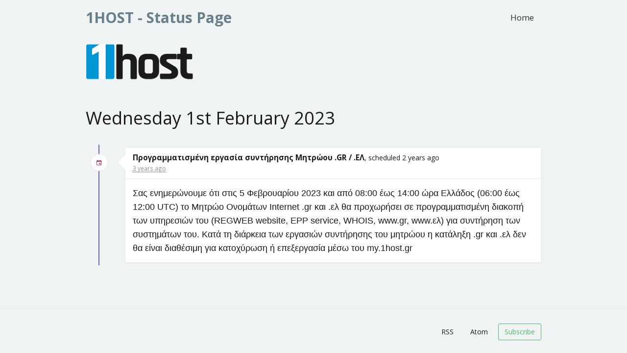

--- FILE ---
content_type: text/html; charset=UTF-8
request_url: https://status.1host.gr/incident/67/
body_size: 8153
content:
<!DOCTYPE html>
<html>
<head>
    <meta charset="utf-8">
    <meta http-equiv="X-UA-Compatible" content="IE=edge">

    <meta name="env" content="development">
    <meta name="token" content="DxzJDBgUJqUE9KJ46JQoq3JiXjktoAxmV0bPDnDD">

    <link rel="alternate" type="application/atom+xml" href="/atom" title="1HOST - Status Page - Atom Feed">
    <link rel="alternate" type="application/rss+xml" href="/rss" title="1HOST - Status Page - RSS Feed">

    <!-- Mobile friendliness -->
    <meta name="HandheldFriendly" content="True">
    <meta name="MobileOptimized" content="320">
    <meta name="viewport" content="width=device-width, initial-scale=1.0, minimum-scale=1.0, maximum-scale=1.0">
    <meta name="apple-mobile-web-app-capable" content="yes">
    <meta name="description" content="Stay up to date with the latest service updates from 1HOST - Status Page.">

    <meta property="og:type" content="website">
    <meta property="og:title" content="1HOST - Status Page">
    <meta property="og:image" content="/img/ogimage.png">
    <meta property="og:description" content="Stay up to date with the latest service updates from 1HOST - Status Page.">

    <!-- Mobile IE allows us to activate ClearType technology for smoothing fonts for easy reading -->
    <meta http-equiv="cleartype" content="on">

    <meta name="msapplication-TileColor" content="#52b366" />
    <meta name="msapplication-TileImage" content="/img/favicon.png" />

        <link rel="icon" type="image/png" href="/img/favicon.ico">
    <link rel="shortcut icon" href="/img/favicon.png" type="image/x-icon">
    
    <link rel="apple-touch-icon" href="/img/apple-touch-icon.png">
    <link rel="apple-touch-icon" sizes="57x57" href="/img/apple-touch-icon-57x57.png">
    <link rel="apple-touch-icon" sizes="72x72" href="/img/apple-touch-icon-72x72.png">
    <link rel="apple-touch-icon" sizes="114x114" href="/img/apple-touch-icon-114x114.png">
    <link rel="apple-touch-icon" sizes="120x120" href="/img/apple-touch-icon-120x120.png">
    <link rel="apple-touch-icon" sizes="144x144" href="/img/apple-touch-icon-144x144.png">
    <link rel="apple-touch-icon" sizes="152x152" href="/img/apple-touch-icon-152x152.png">

    <title>1HOST - Status Page</title>

    <link href="https://fonts.googleapis.com/css?family=Open+Sans:300,400,700&subset=latin" rel="stylesheet" type="text/css">
    <link rel="stylesheet" href="/build/dist/css/all-2812406e36.css">

    <style type="text/css">
body.status-page {
    background-color: #f0f3f4;
    color: #1b1b1b;
        padding-top: 0;
    }
p, strong { color: #1b1b1b !important; }
.reds { color: #b35151 !important; }
.blues { color: #2097e6 !important; }
.greens { color: #52b366 !important; }
.yellows { color: #e8d900 !important; }
.oranges { color: #7ed321 !important; }
.metrics { color: #f7ca18 !important; }
.links { color: #ff8800 !important; }

/**
 * Banner background
 */
.app-banner {
    background-color: #f0f3f4 !important;
}

.app-banner-padding {
    padding: #4e9ed4 !important;
}

/**
 * Alert overrides.
 */
.alert {
    background-color: #e8d900;
    border-color: #d0c300;
    color: white;
}
.alert.alert-success {
    background-color: #52b366;
    border-color: #49a15b;
    color: white;
}
.alert.alert-info {
    background-color: #2097e6;
    border-color: #1c87cf;
    color: white;
}
.alert.alert-danger {
    background-color: #b35151;
    border-color: #a14848;
    color: white;
}

/**
 * Button Overrides
 */
.btn.links {
    color: #a29700;
}
.btn.btn-success {
    background-color: #52b366;
    border-color: #49a15b;
    color: white;
}
.btn.btn-success.links {
    color: #397d47;
}
.btn.btn-success.btn-outline {
    background-color: transparent;
    border-color: #52b366;
    color: #52b366;
}
.btn.btn-success.btn-outline:hover {
    background-color: #52b366;
    border-color: #49a15b;
    color: white;
}
.btn.btn-info {
    background-color: #2097e6;
    border-color: #1c87cf;
    color: white;
}
.btn.btn-info.links {
    color: #1669a1;
}
.btn.btn-danger {
    background-color: #b35151;
    border-color: #a14848;
    color: white;
}
.btn.btn-danger.links {
    color: #7d3838;
}

/**
 * Background fills Overrides
 */
.component {
    background-color: #fffffe;
    border-color: #e5e5e4;
}
.sub-component {
    background-color: #fffffe;
    border-color: #e5e5e4;
}
.incident {
    background-color: #fffffe;
    border-color: #e5e5e4;
}
.status-icon {
    background-color: #fffffe;
    border-color: #e5e5e4;
}
.panel.panel-message:before {
    border-left-color: #fffffe !important;
    border-right-color: #fffffe !important;
}
.panel.panel-message:after {
    border-left-color: #fffffe !important;
    border-right-color: #fffffe !important;
}
.footer a {
    color: #1b1b1b;
}
</style>

    
    
    <script type="text/javascript">
        var Global = {};
        Global.locale = 'en';
    </script>
    <script src="/build/dist/js/all-b2c62d4294.js"></script>
</head>
<body class="status-page no-padding">
    <div class="navbar navbar-custom" role="navigation">
    <div class="container">
        <div class="navbar-header">
            <a class="navbar-brand" href="/"><span>1HOST - Status Page</span></a>
        </div>

        <div class="navbar-collapse collapse" id="navbar-menu">
            <ul class="nav navbar-nav navbar-right">
                <li><a href="/">Home</a></li>
                            </ul>
        </div>
    </div>
</div>

    <div >
    <div class="container">
        <div class="row app-banner-padding   app-banner ">
            <div class="col-md-12 text-center">
                                <a href="https://status.1host.gr" class="links"><img src="data:image/png;base64, [base64]/vSbr+7+sf5u6xWO/+/u9LK954z0u6//8zcmbnf3Hvnacnn84KJiak+ZGHAMTEx4JiYGHBMTEwMOCYmBhwTExMDjomJAcfEdEwBznLH7+X3lQi91UvdIgQBOpwSIpcXx/d6xW8uXdy0qNXhxa95LZQiK8IkwvjDr0fFRT9+RYiWpqn01IjS2IfwkgigWE//[base64]/j/j6yqBoc9hMJeu0aQZmXsvDKOXza4S9abtobtO+5rOk2VTMAYQUiwxTNQAHlIj2apiPH17aLjau7BGndrmrY/dWx6Qk/y8lctC8kxn5JGsglUkWGaZqAG7SMNDSiDqSEh0L3OL2i94pPvGe9rlaVgYLkykqDDCa9N/[base64]/E1WbiGmeYe5emWkhh6Yq5kcL3ZmYqoP4JiYmBhwTEwMOB3teDMmnhtMcG0zMeBqmfhYalJ8YcdhsequF8V/06JmJqZjnOy1Svhfdg2JWxBGQwnaYyN6Wxxc20xzlYyMBObmBODuf2lUbNo9LPYejAjhbRIi6BEikhbZeT66qTKPU88NrNU4QqMe/NbyqA/J/3R55HK5CdUyIs5QpXzr01YG3HR7QbcdioobnuwXL74+PrWJbYG2PWceA62osq02my1otVo7tHqVPxZ2CtLkKhrpCEJYH68WwlwsBOCpC8GPvNyisl2FdPRGGmGEBAv/J2sBwGI+aU2jxmcLgl2Ymx9DEpZcJpP5g5ykxvdgU1NTUB6nQc/xzO9yuc6mZV2V8kzlb25uXheLxe7CZ8c0rhmtyYzTsRz6XQZ2xRp62x6X3fDN/vHpAfHzl8emmjLgNq6kGw9sTW63+2MIlzgcjj+BsPTQ+SilBJLeh/DGEA5ns9n96XT6iWQy+StqkGoIsV54IVTLnU7nB8HTWfi8FHwtRPCo5KGtpkiD30EI46vg93epVGoH8Wx2xbyMb7fbT4ewrwKPKxBORoe1kEBnmaKqaDaq71AotAKflyxYsOAR1IO7BNAF2qTi8tC7LS0tG7xe74ayyslmE/F4/KGRkZEraMOzOuDcdnFgOCl2vBUrbMX5/sthcduzg0JMAIZ+55T6m99As0mBgTB/zO/3/zMEu1drWCmk0zY+BMxLDQ+ALsGjy6lXhQA/Mj4+fiuE+XGjQizzhPB+AkKwHumvpMbWTJ+jv6uavRBOB3hehM+L0KN/APFvAvBeQ89+B8K38T2jwrOOz4+Dz2vwfyXSN8XnTPkhj4Xg/cvgcTE+u1HPpcxDYcCknDEOvQNgXoK6Ogft/Lg64ACyifSkWPXAq1PaLJGd8tNoQIRMx/m/[base64]/S761UKOg9aNjrenp6noTGOIvSofRqOQBBeVC5AbzeQCCwub29/XszCR/9BqHrQ/n2oJx99eCzKP8JhFk7j4ZMc2OAk75ZdU7SajifDWD4IATsbjIVVGz+StKGyUFCHOzu7t4F4WyppPcE2D4HIb6d9miRqVTPQ32p/AQ81MdfQ2s9MB3otGeLAM6d4NdO5TyWDx/mpV0KPTt65w3wA06sJtj0PhMJMHzDAEy2rTOBDSBbDiH+ltSSs3FWptTyPp/vira2tlunew+/[base64]//7AP4X5vz0vFDaRsuqzVOKUlaI/h3KE7/HGXDm/bmjgykQ/og29GvRVbad5l/Iz5JzTqpmJbTcBbJBpeBBg3yY0qx0KZIkMus0Xkfxf1hMHYyrt3AKZ1yTNkDZjtMERclHpPTB8xrw58XnGNI4hXhV1caUNzRmNJFIPIV0XteG9K3qmCjU+8F4PL4Z5b8MHdXxNCeH9HJaeTO0sgU8eoyshYXvOqi1ecmlXWj/VCwWezSVSj3BgDOh0Ugg0Is/R2vpUOm/hVAMaKsu5C0IssK70NBno9dfD5/rnEqOYdMLL+KehLwCEJohnTAuVRUOEvpoNPojhM0Q5D20rrNMFLxueweA8xGfz/dNaNSKtWnhOia7vQlxzkb9PKYt1VLSIFS34+Pj341EIjfTutNqtRva6YFQKPQg2sSrAY6IgNwO2gYz/YxKy0n1OTo6egPq89uaqWqdxl1Ly/k/Y2spmQoCAWG4LRwOf74C0EQRDsEs/CEa87/QsBdXOtChjfBRfksIcBrI2gkMqgI8Nja2EeHGCqNMEs/QLt8h05DmBQEgp4qGRp7vxb/HINytKiYhlRfa4H9Qt9frhbSKgzt51F206PERgHE/eD2j0g5MmzfdThpSLm+bSRvyoIkBIrMMWu1nEmx6n6hcIAJIr0YjJeUaRwU/YaHu+zsQ31ephtMmxEMSbJXyKwPy2Y+4txqwAI6XVaYaF8B+q9b+dnHb0MJuVbMXcTorqVMepTTRWBCGNEyJT6n2vtq7w9Aav5KOtkKv36n73KUSn8ANjD9kRlsg/oOklRXzDWoaRWmbv+a3noG8nPVu3jrFYcCpmGYwsR41sllREgD7oqr/heDSPXKXGxWbxj581aQZNgC+E4o7AtwagIZUbpwhwMGKaOvo6PhP1XI2CjHg1ACzz6TwRustRFVYtEuOf0yxk8lr9XVAdcidtKnX610dCAS2QtP5ym15YsDNY9Lma8yOmuVNxjESf9buEAPgngaAUip+awHh6TStUFnd3d39MsC3dj5pOwacGujMrqVqxJW7FgN8y/fHYIY/ouq3StDBjA92dXXdEwwG97pcrj+bD9qOAcf1VVOKx+PfoikFVdCRCSv33jmdztMWLFjwmN/vv5NGBxsZeCxATDUlgOap8fHxx2lKxbATCdAR+Hw+3/qenp5X6BgJaWY2GvAYcEw1p0gkcglA96rDYexsUjnZTJtsablcZ2fnndB4z7jd7o82mn/HgGOqrQM4NboZGR4e7ovFYodgHppKSx7PALCdCdA9BPD9hOb9GkXbMeCY6gW6wSNHjqyApnuBQGdkIEVPBDryDWFeXhkMBl9pbW39YiOYmQw4pnqCbgSa7nSEwsFD5NeZWS8pd5sjjeaOjo5N0Hg0mnnBXDYzGXBM9QZdDlpuXX9//[base64]/gOjg2NnbVwMDA6ZFI5Kf0zMzcnTywl45md7vdq+eClmPAMc1F/24vNN3lAN6FiURiP2k7eYaMKhHoKPj9/v+gfXazDToGHNOcBV4mk9k2NDR0KsL16XR6mLSdkYEV0nKI64E/91nWcExMZYBHBC33XWi7E4eHhzfRrnsj0wjkz3k8nsJ9brOp5Rhw85/yVYifn03QacALR6PRLwF4J+H/c6qgI8BByy2k49irxFqOAXcMdPr1EgyT+VpqBTxop9dGRkbOjsViL6mCjkY96bZVM/xK7Yi07Aw4plKC6jGZhAtptCqaYZYalqfQicC8/GgqlUqr+nS0AsWsFaCdpuZnwM132zCfH1c5lIfetdvty0z5HFbrCdAKFY/uaVooqvfBagS6g/DtfqM6SU53773NBMjlogYO1z2ZATfPia4jVhEMGg73eDwXyf1kRsjtdv+F6u03eDdUp/qIGCiXpUQ6g4r5Ur1+Um9iMuDmp4Z7I5vNDlfaq2tHj9NK+gelcKgEAO3S9vb2q1XuMdDuIzhUwzqQQm51uVx9RpIoMaDyOtWVyh0KyPvdfr//3yqtV0l81Hnj+GLUcDE09mv43FlpPO3YucthAj0fjUbvwPddEK5xUfpwoBxdrYR33+V0Oi9ubW29hsCtcqGHdiPrruJBhmoS+Fvq8/k2Q/sGDVySEitRR/sIRCoXj1C9on6udjgcffF4/N/[base64]/TJqFmsM/HYIsUmjkpSOql3HEYrGHEH9SG6BYBnP2NtrhbQQc5UxKI+kRmFCu50v9hE5ie0tLy1oDAC4EWU/F9UW8wt9bgXyvxNevM+AazKxEw20F6EagNTpo06UJH6jqvJFAw7z6ztEBAqu1l/4Tn7N9C6p2H3oYvOwu9fvExMSP8fta0khGeJ2uTovrmwdNGo+ykUjkKypOfj2ITDyAbSs0xV4dX+m5sEJfXv2VSCTuIx+ruN607Ty/hnbeY3SRdAU8ZBlwDarl0Et/D6B71szRBNXWHtQBjI2NfaaE7zUnOgMyQaPR6NfKvQf+P06bV6lea9VRMOAalCAcl5Fw0Ar62dQi8kbY0dHRv6Upi7mkdfWAC4fD18HXGpuOP80nPjA8PHyNjFOLemXANaiWAx0eGhq6WBuBnDUzjQA/MjLyDZhjd85FsLlcLtJs28Hf5pn406yHu1Cvt1LZaqHpJOBctReS2a/7AhNW67wBHTTKLwYGBs6Db3LQ7FkgqiR3YkM418O8/fvp2JxNM5d4hCWwBVrrQpV6RX3eEAqFbqTRR+rMqtmRyBbK1LoCcgY7iqoVNZ8PFwCXP1qxbtWKLLoc0QhIjOTpLiccEIrHBwcHT4FJd68EgtnTr8rlJ3dfQyh30lEI0Bx367Tu23BZT60nzVuqA9TLEXQGn4H2vYqu9la9sXZiYmJjf3//svHx8Z1S25np0JBmweGWQzL/gHBPjaqhgLaxlLE5z8Rkfgqt5totJeyOe0R0VIgjbxQeoEEOa3NSotyIn1wsrNn0R8wwQXlSo1FaleSpTT6/OZNw0KWL0DJrIfx3eL3edR6P5woISLsUkOIlRjMJn/493baYwnxTPB5/FPncDoF8eKa0UMa39IMW1QBf8eJt/V3axF8ymXwBvP2ITFxaa1lJeaerV8TfB8Cej7T+vLm5+S/pXBSUxSbrQ29ullpULp9phyGl9YCjNWH0gG4lOa4WsMv+kTfaLkJoz82g2ChGHHjLmRjrIpTvR/iKcLf0i9f2CjFwqJA4bPUtcKQ/BAE9Hw1lLTOiRisvMhC0HejV7zfT+6ZSqe9DE52LxjsfDWDPT+8gUJ50ktU25Ht/JWlrArcbwFuHXvlLMIXORU9/JgTkVIRevNNOR8fp6nYmyoC9MaTZT0uT4Cv+Dvw/gc9vFOdbRmB3o45v8fl8VyMtR746DpHkP0W7J8DfIMIB8PcC2vQphD2V8KfgK1O7/YwCOsBe1OsqdGbLEd6DNjoOoRWvOMvJDuLuBGh/qAcc0Q8QnkXorQXgrH8se7MC4KIWc0PLNPfxIrkaKDq+/b+J4iQEk87K+FM0nK0c4EBpVNqTZu73lgobgLgOafWRiVEOcCB01smddAlkpXnqet4I4v6cAi2FgqD04H8HfvcqWOkplHcUYYAW9+p5VeEHHcbNiP8MPjvz1RuBoHSS4G2M7hHX+MuWAku1TFVNw/8vzeXh0X20r06r1zah3Wk+nexQR4C4o4UH8/HiciamOTvYxYBjYmLAMTEx4JiYmBhwTEwMOCYmJgYcExMDjomJAcfExFR1+j8BBgDkHZXtxd8KpgAAAABJRU5ErkJggg==" class="banner-image img-responsive"></a>
                            </div>
        </div>
    </div>
</div>

    <div class="container">
        <h1>Wednesday 1st February 2023</h1>

<div class="timeline">
    <div class="content-wrapper">
        <div class="moment first">
            <div class="row event clearfix">
                <div class="col-sm-1">
                    <div class="status-icon status-0" data-toggle="tooltip" title="Scheduled" data-placement="left">
                        <i class="icon ion-android-calendar"></i>
                    </div>
                </div>
                <div class="col-xs-10 col-xs-offset-2 col-sm-11 col-sm-offset-0">
                    <div class="panel panel-message incident">
    <div class="panel-heading">
                        <strong>&Pi;&rho;&omicron;&gamma;&rho;&alpha;&mu;&mu;&alpha;&tau;&iota;&sigma;&mu;έ&nu;&eta; &epsilon;&rho;&gamma;&alpha;&sigma;ί&alpha; &sigma;&upsilon;&nu;&tau;ή&rho;&eta;&sigma;&eta;&sigmaf; &Mu;&eta;&tau;&rho;ώ&omicron;&upsilon; .GR / .&Epsilon;&Lambda;</strong>, scheduled 2 years ago
        <br>
        <small class="date">
                        <abbr class="timeago" data-toggle="tooltip" data-placement="right" title="Sunday 5th February 2023 08:00:00" data-timeago="2023-02-05T08:00:00+02:00"></abbr>
                    </small>
    </div>
    <div class="panel-body markdown-body">
        <p>Σας ενημερώνουμε ότι στις 5 Φεβρουαρίου 2023 και από 08:00 έως 14:00 ώρα Ελλάδος (06:00 έως 12:00 UTC) το Μητρώο Ονομάτων Internet .gr και .ελ θα προχωρήσει σε προγραμματισμένη διακοπή των υπηρεσιών του (REGWEB website, EPP service, WHOIS, www.gr, www.ελ) για συντήρηση των συστημάτων του. Κατά τη διάρκεια των εργασιών συντήρησης του μητρώου η κατάληξη .gr και .ελ δεν θα είναι διαθέσιμη για κατοχύρωση ή επεξεργασία μέσω του my.1host.gr</p>

    </div>
</div>
                </div>
            </div>
        </div>
    </div>
</div>
    </div>

    <footer class="footer">
    <div class="container">
        <div class="row">
            <div class="col-sm-5">
                            </div>
            <div class="col-sm-7">
                <ul class="list-inline">
                                                            <li>
                        <a class="btn btn-link" href="http://status.1host.gr/rss">RSS</a>
                    </li>
                    <li>
                        <a class="btn btn-link" href="http://status.1host.gr/atom">Atom</a>
                    </li>
                                        <li>
                        <a class="btn btn-success btn-outline" href="http://status.1host.gr/subscribe">Subscribe</a>
                    </li>
                                    </ul>
            </div>
        </div>
    </div>
</footer>

</body>
</html>
